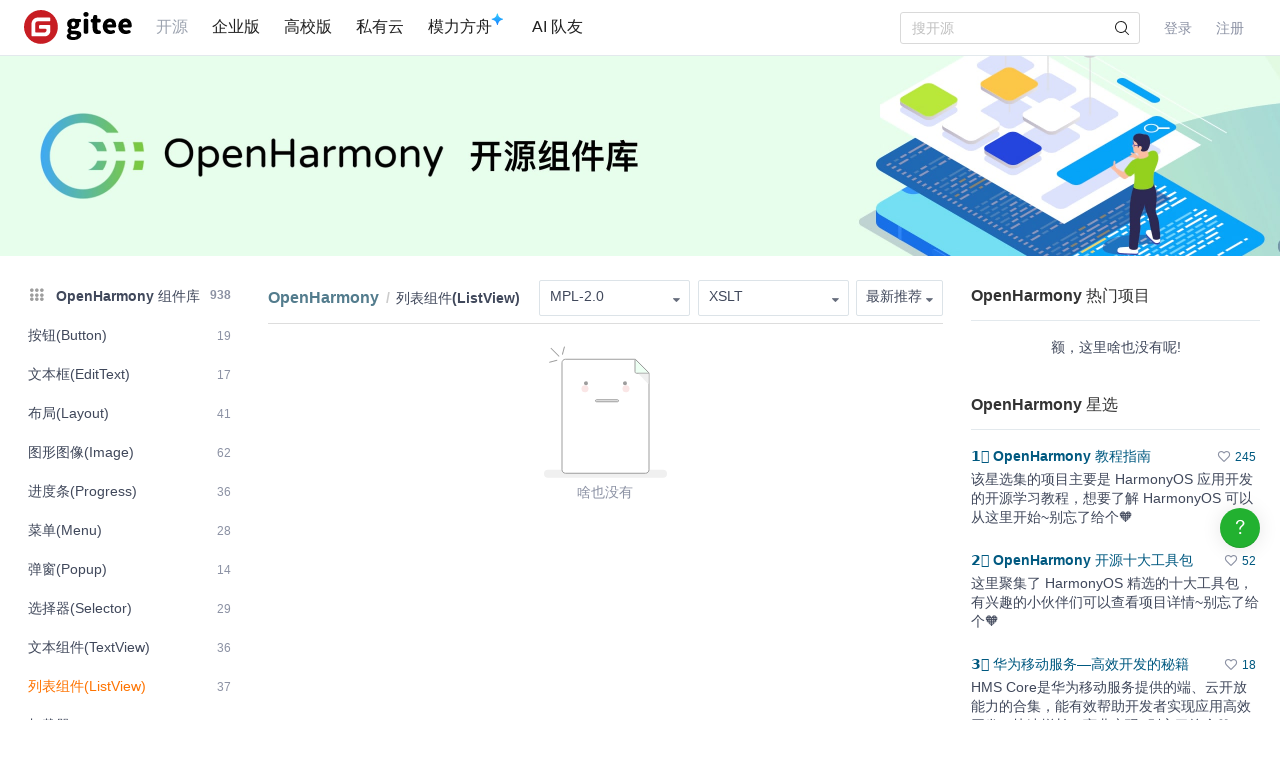

--- FILE ---
content_type: text/html; charset=utf-8
request_url: https://gitee.com/explore/harmonyos-listview?lang=XSLT&license=MPL-2.0&order=recommend
body_size: 14489
content:
<!DOCTYPE html>
<html lang='zh-CN'>
<head>
<script>
  // 立即应用主题，避免页面闪烁 (FOUC)
  (function() {
    function getCookieTheme() {
      var match = document.cookie.match(/theme=(light|dark|system)/);
      return match ? match[1] : null;
    }
  
    function getCurrentTheme() {
      var cookieTheme = getCookieTheme();
      var savedTheme = localStorage.getItem('theme');
  
      // 优先使用 cookie 中的 theme
      if (cookieTheme) {
        // 如果 localStorage 里没有，就补回去
        if (!savedTheme) {
          localStorage.setItem('theme', cookieTheme);
        }
        return cookieTheme;
      }
  
      // 如果 cookie 中没有 theme，则使用 localStorage 中的 theme
      savedTheme = savedTheme && ['light', 'dark', 'system'].includes(savedTheme) ? savedTheme : 'system'; // 默认跟随系统
  
      return savedTheme;
    }
  
    var savedTheme = getCurrentTheme();
  
    // 检测系统是否为暗黑模式
    function isSystemDarkMode() {
      return window.matchMedia && window.matchMedia('(prefers-color-scheme: dark)').matches;
    }
  
    if (savedTheme === 'system') {
      // 系统模式：移除覆盖类，让CSS媒体查询自动处理
      document.documentElement.classList.remove('dark-mode-override');
      document.documentElement.classList.remove('dark-mode');
    } else {
      // 手动模式：添加覆盖类，禁用媒体查询
      document.documentElement.classList.add('dark-mode-override');
  
      if (savedTheme === 'dark') {
        document.documentElement.classList.add('dark-mode');
      } else {
        document.documentElement.classList.remove('dark-mode');
      }
    }
  })();
</script>

<title>OpenHarmony - 列表组件(ListView) - XSLT - 最新推荐项目 - Gitee.com</title>
<meta content='on' http-equiv='x-dns-prefetch-control'>
<link href='//e.gitee.com' rel='dns-prefetch'>
<link href='//files.gitee.com' rel='dns-prefetch'>
<link href='//toscode.gitee.com' rel='dns-prefetch'>
<link href='https://cn-assets.gitee.com' rel='dns-prefetch'>
<link rel="shortcut icon" type="image/vnd.microsoft.icon" href="https://cn-assets.gitee.com/assets/favicon-9007bd527d8a7851c8330e783151df58.ico" />

<meta charset='utf-8'>
<meta content='always' name='referrer'>
<meta content='Gitee' property='og:site_name'>
<meta content='Object' property='og:type'>
<meta content='https://gitee.com/explore/harmonyos-listview?lang=XSLT&amp;license=MPL-2.0&amp;order=recommend' property='og:url'>
<meta content='https://gitee.com/static/images/logo_themecolor_circle.png' itemprop='image' property='og:image'>
<meta content='OpenHarmony - 列表组件(ListView) - XSLT - 最新推荐项目 - Gitee.com' itemprop='name' property='og:title'>
<meta content='OpenHarmony - 列表组件(ListView)分类的列表页为您提供多种开源的OpenHarmony - 列表组件(ListView)分类的工具，其中包括等多种OpenHarmony - 列表组件(ListView)分类的工具' property='og:description'>
<meta content='OpenHarmony - 列表组件(ListView), XSLT, 最新推荐项目' name='Keywords'>
<meta content='OpenHarmony - 列表组件(ListView)分类的列表页为您提供多种开源的OpenHarmony - 列表组件(ListView)分类的工具，其中包括等多种OpenHarmony - 列表组件(ListView)分类的工具' itemprop='description' name='Description'>
<meta content='pc,mobile' name='applicable-device'>

<meta content="IE=edge" http-equiv="X-UA-Compatible" />
<meta name="csrf-param" content="authenticity_token" />
<meta name="csrf-token" content="CGiqFZxUWKG/teK+rRtrpYqPz4FdbJv1hnDgbe/8U5XEvierxFDIceH3+uKkClPBIr4XhWyTLnHU1TMwAARm0w==" />

<link rel="stylesheet" media="all" href="https://cn-assets.gitee.com/assets/application-d957c10f2bf23a7566487bb9eea25063.css" />
<script>
//<![CDATA[
window.gon = {};gon.locale="zh-CN";gon.sentry_dsn=null;gon.baidu_register_hm_push=null;gon.info={"controller_path":"explores","action_name":"show","current_user":false};gon.tour_env={"current_user":null,"action_name":"show","original_url":"https://gitee.com/explore/harmonyos-listview?lang=XSLT\u0026license=MPL-2.0\u0026order=recommend","controller_path":"explores"};
//]]>
</script>
<script src="https://cn-assets.gitee.com/assets/application-6f9926071f7088c134081af728840ade.js"></script>
<script src="https://cn-assets.gitee.com/assets/lib/jquery.timeago.zh-CN-4a4818e98c1978d2419ab19fabcba740.js"></script>


<script type='text/x-mathjax-config'>
MathJax.Hub.Config({
  tex2jax: {
    inlineMath: [['$','$'], ['\\(','\\)']],
    displayMath: [["$$","$$"],["\\[","\\]"]],
    processEscapes: true,
    skipTags: ['script', 'noscript', 'style', 'textarea', 'pre', 'code'],
    ignoreClass: "container|files",
    processClass: "markdown-body"
  }
});
</script>
<script src="https://cn-assets.gitee.com/uploads/resources/MathJax-2.7.2/MathJax.js?config=TeX-AMS-MML_HTMLorMML"></script>

<script>
  (function () {
    var messages = {
      'zh-CN': {
        addResult: '增加 <b>{term}</b>',
        count: '已选择 {count}',
        maxSelections: '最多 {maxCount} 个选择',
        noResults: '未找到结果',
        serverError: '连接服务器时发生错误'
      },
      'zh-TW': {
        addResult: '增加 <b>{term}</b>',
        count: '已選擇 {count}',
        maxSelections: '最多 {maxCount} 個選擇',
        noResults: '未找到結果',
        serverError: '連接服務器時發生錯誤'
      }
    }
  
    if (messages[gon.locale]) {
      $.fn.dropdown.settings.message = messages[gon.locale]
    }
  }());
</script>

<script>
  var userAgent = navigator.userAgent;
  var isLessIE11 = userAgent.indexOf('compatible') > -1 && userAgent.indexOf('MSIE') > -1;
  if(isLessIE11){
    var can_access = ""
    if (can_access != "true"){
      window.location.href = "/incompatible.html";
    }
  }
  document.addEventListener("error", function (ev) {
    var elem = ev.target;
    if (elem.tagName.toLowerCase() === 'img') {
      elem.src = "[data-uri]";
    }
  }, true);
</script>
</head>

<script src="//res.wx.qq.com/open/js/jweixin-1.2.0.js"></script>
<script>
  var title = document.title.replace(/( - Gitee| - 码云)$/, '')
      imgUrl = '';
  
  document.addEventListener('DOMContentLoaded', function(event) {
    var imgUrlEl = document.querySelector('.readme-box .markdown-body > img, .readme-box .markdown-body :not(a) > img');
    imgUrl = imgUrlEl && imgUrlEl.getAttribute('src');
  
    if (!imgUrl) {
      imgUrlEl = document.querySelector('meta[itemprop=image]');
      imgUrl = imgUrlEl && imgUrlEl.getAttribute('content');
      imgUrl = imgUrl || "https://gitee.com/static/images/logo_themecolor_circle.png";
    }
  
    wx.config({
      debug: false,
      appId: "wxff219d611a159737",
      timestamp: "1762424754",
      nonceStr: "a71565937cdf79ca345acb6f211ca1de",
      signature: "bc55cf60917b0806ce1df9a403c44dcd493dc635",
      jsApiList: [
        'onMenuShareTimeline',
        'onMenuShareAppMessage'
      ]
    });
  
    wx.ready(function () {
      wx.onMenuShareTimeline({
        title: title, // 分享标题
        link: "https://gitee.com/explore/harmonyos-listview?lang=XSLT&license=MPL-2.0&order=recommend", // 分享链接，该链接域名或路径必须与当前页面对应的公众号JS安全域名一致
        imgUrl: imgUrl // 分享图标
      });
      wx.onMenuShareAppMessage({
        title: title, // 分享标题
        link: "https://gitee.com/explore/harmonyos-listview?lang=XSLT&license=MPL-2.0&order=recommend", // 分享链接，该链接域名或路径必须与当前页面对应的公众号JS安全域名一致
        desc: document.querySelector('meta[name=Description]').getAttribute('content'),
        imgUrl: imgUrl // 分享图标
      });
    });
    wx.error(function(res){
      console.error('err', res)
    });
  })
</script>

<link rel="alternate" type="application/atom+xml" title="Gitee Recommened Projects" href="https://gitee.com/explore/harmonyos-listview.atom" />
<script src="https://cn-assets.gitee.com/assets/explore/app-c49785f9ef56bd7d994af3176c322736.js"></script>
<link rel="stylesheet" media="all" href="https://cn-assets.gitee.com/assets/explore/application-80ead75495e2fd24735bf285b155ba0c.css" />
<body class='ui_basic' id='explores-show'>
<header class='common-header fixed noborder' id='git-header-nav'>
<div class='ui container'>
<div class='ui menu header-menu header-container'>
<div class='git-nav-expand-bar'>
<i class='iconfont icon-mode-table'></i>
</div>
<div class='gitee-nav__sidebar'>
<div class='gitee-nav__sidebar-container'>
<div class='gitee-nav__sidebar-top'>
<div class='gitee-nav__avatar-box'></div>
<div class='gitee-nav__buttons-box'>
<a class="ui button small fluid orange" href="/login">登录</a>
<a class="ui button small fluid basic is-register" href="/signup">注册</a>
</div>
</div>
<div class='gitee-nav__sidebar-middle'>
<div class='gitee-nav__sidebar-list'>
<ul>
<li class='gitee-nav__sidebar-item'>
<a href="/explore"><i class='iconfont icon-ic-discover'></i>
<span class='gitee-nav__sidebar-name'>开源</span>
</a></li>
<li class='gitee-nav__sidebar-item'>
<a href="/enterprises"><i class='iconfont icon-ic-enterprise'></i>
<span class='gitee-nav__sidebar-name'>企业版</span>
</a></li>
<li class='gitee-nav__sidebar-item'>
<a href="/education"><i class='iconfont icon-ic-education'></i>
<span class='gitee-nav__sidebar-name'>高校版</span>
</a></li>
<li class='gitee-nav__sidebar-item split-line'></li>
<li class='gitee-nav__sidebar-item'>
<a href="/search"><i class='iconfont icon-ic-search'></i>
<span class='gitee-nav__sidebar-name'>搜索</span>
</a></li>
<li class='gitee-nav__sidebar-item'>
<a href="/help"><i class='iconfont icon-help-circle'></i>
<span class='gitee-nav__sidebar-name'>帮助中心</span>
</a></li>
<li class='gitee-nav__sidebar-item'>
<a href="/terms"><i class='iconfont icon-file'></i>
<span class='gitee-nav__sidebar-name'>使用条款</span>
</a></li>
<li class='gitee-nav__sidebar-item'>
<a href="/about_us"><i class='iconfont icon-issuepx'></i>
<span class='gitee-nav__sidebar-name'>关于我们</span>
</a></li>
</ul>
</div>
</div>
<div class='gitee-nav__sidebar-bottom'>
<div class='gitee-nav__sidebar-close-button'>
<i class='fa fa-angle-double-left'></i>
</div>
</div>
</div>
</div>

<!-- /todo 10周年活动结束后 恢复 -->
<div class='item gitosc-logo'>
<a href="https://gitee.com"><img alt='Gitee - 基于 Git 的代码托管和研发协作平台' class='ui inline image light-mode-img' height='28' src='/static/images/logo-black.svg?t=158106664' title='Gitee - 基于 Git 的代码托管和研发协作平台' width='95'>
<img alt='Gitee - 基于 Git 的代码托管和研发协作平台' class='ui inline image dark-mode-img' height='28' src='/static/images/logo.svg?t=158106664' title='Gitee - 基于 Git 的代码托管和研发协作平台' width='95'>
</a></div>
<a title="开源" class="item state-active" href="/explore">开源
</a><a title="企业版" class="item " href="/enterprises">企业版
</a><a title="高校版" class="item " href="/education">高校版
</a><a title="私有云" class="item" target="_blank" href="https://gitee.cn?utm_source=giteecom">私有云
</a><a title="模力方舟" class="item" id="gitee-blog" target="_blank" href="https://ai.gitee.com/serverless-api/?utm_sources=site_nav"><span>
模力方舟
</span>
<img alt='模力方舟' class='ui inline image' src='/static/images/notification-star.svg' style='transform: translate(-4.6px, -8.8px)' title='模力方舟'>
</a><a title="AI 队友" class="item" id="gitee-ai-bot" target="_blank" href="https://gitee.com/ai-teammates"><span>AI 队友</span>
</a><div class='center responsive-logo'>
<a href="https://gitee.com"><img alt='Gitee - 基于 Git 的代码托管和研发协作平台' class='ui inline image' height='24' src='/static/images/logo.svg?t=158106664' title='Gitee - 基于 Git 的代码托管和研发协作平台' width='85'>
<img alt='Gitee - 基于 Git 的代码托管和研发协作平台' class='ui inline black image' height='24' src='/static/images/logo-black.svg?t=158106664' title='Gitee - 基于 Git 的代码托管和研发协作平台' width='85'>
</a></div>
<div class='right menu userbar right-header' id='git-nav-user-bar'>
<form class="ui item" id="navbar-search-form" data-text-require="搜索关键字不能少于1个" data-text-filter="搜索格式不正确" action="/search" accept-charset="UTF-8" method="get"><input name="utf8" type="hidden" value="&#x2713;" />
<input type="hidden" name="type" id="navbar-search-type" />
<input type="hidden" name="fork_filter" id="fork_filter" value="on" />
<div class='ui search header-search' style='position: relative;'>
<input type="text" name="q" id="navbar-search-input" value="" class="prompt" placeholder="搜开源" style="width: 100%; padding-right: 32px; box-sizing: border-box;" />
<span class='iconify' data-icon='gitee:search' style='position: absolute; right: 10px; top: 50%; transform: translateY(-50%); font-size: 16px; color:rgba(0, 0, 0, 0.88); pointer-events: none;'></span>
</div>
</form>

<script>
  var can_search_in_repo = 0,
      repo = "",
      reponame = "";
  
  $(function() {
    var $search = $('#navbar-search-form .ui.search');
    var $form = $('#navbar-search-form');
    
    $form.on('submit', function(e) {
      e.preventDefault(); // 防止默认提交
      var query = $('#navbar-search-input').val();
      if (query) {
        window.location = '/search?fork_filter=on&q=' + encodeURIComponent(query);
      }
    });
  
    // 原有的搜索逻辑保持不变
    $search.search({
      apiSettings: {
        url: '/search/relative_project?q=' + encodeURIComponent('{query}'),
        onResponse: function (res) {
          if (res && res.status === 200 && res.data) {
            var query = htmlSafe($search.search('get value'));
  
            res.data.map(function (item) {
              item.path_ns = '/' + item.path_ns;
              item.icon = 'iconfont icon-project-public';
            });
            res.data.unshift({
              name_ns: "在全站搜索 <b class='hl'>" + query +"</b> 相关项目",
              path_ns: '/search?fork_filter=on&q=' + encodeURIComponent(query),
              icon: 'iconfont icon-search'
            });
            return res;
          } else {
            return { data: [] };
          }
        }
      },
      fields: {
        results: 'data',
        description: 'name_ns',
        url: 'path_ns',
      },
      minCharacters: 1,
      maxResults: 10,
      searchDelay: 250,
      showNoResults: false,
      transition: 'fade'
    });
  });
</script>

<script src="https://cn-assets.gitee.com/webpacks/gitee_icons-522e3725c14e62fdcf2b.bundle.js"></script>
<script src="https://cn-assets.gitee.com/assets/theme_toggle-0c8215e3e0cd891c42ea4226ae882bfb.js"></script>
<link rel="stylesheet" media="screen" href="https://cn-assets.gitee.com/assets/fonts/font-awesome-febf886370cf750ab95af17cede1d51f.css" />
<a class="item git-nav-user__login-item" href="/login">登录
</a><a class="item git-nav-user__register-item" href="/signup">注册
</a><script>
  $('.destroy-user-session').on('click', function() {
    localStorage.setItem('theme', 'system');
    $.cookie('access_token', null, { path: '/' });
  })
</script>

</div>
</div>
</div>
</header>
<script>
  Gitee.initNavbar()
  Gitee.initRepoRemoteWay()
  $.cookie('user_locale',null)
</script>

<div class='site-content'>
<div class='fixed-notice-infos'>
<div class='all-messages'>
</div>
<div class='ui container'>
<div class='flash-messages' id='messages-container'></div>
</div>
<script>
  (function() {
    $(function() {
      var $error_box, alertTip, notify_content, notify_options, template;
      template = '<div data-notify="container" class="ui {0} message" role="alert">' + '<i data-notify="dismiss" class="close icon"></i>' + '<span data-notify="message">{2}</span>' + '</div>';
      notify_content = null;
      notify_options = {};
      alertTip = '';
      $error_box = $(".flash_error.flash_error_box");
      if (notify_options.type === 'error' && $error_box.length > 0 && !$.isEmptyObject(notify_content.message)) {
        if (notify_content.message === 'captcha_fail') {
          alertTip = "验证码不正确";
        } else if (notify_content.message === 'captcha_expired') {
          alertTip = "验证码已过期，请点击刷新";
        } else if (notify_content.message === 'not_found_in_database') {
          alertTip = "帐号或者密码错误";
        } else if (notify_content.message === 'not_found_and_show_captcha') {
          alertTip = "帐号或者密码错误";
        } else if (notify_content.message === 'phone_captcha_fail') {
          alertTip = "手机验证码不通过";
        } else {
          alertTip = notify_content.message;
        }
        return $error_box.html(alertTip).show();
      } else if (notify_content) {
        if ("show" === 'third_party_binding') {
          return $('#third_party_binding-message').html(notify_content.message).addClass('ui message red');
        }
        notify_options.delay = 3000;
        notify_options.template = template;
        notify_options.offset = {
          x: 10,
          y: 30
        };
        notify_options.element = '#messages-container';
        return $.notify(notify_content, notify_options);
      }
    });
  
  }).call(this);
</script>

</div>
<script>
  (function() {
    $(function() {
      var setCookie;
      setCookie = function(name, value) {
        $.cookie(name, value, {
          path: '/',
          expires: 365
        });
      };
      $('#remove-bulletin, #remove-bulletin-dashboard').on('click', function() {
        setCookie('remove_bulletin', "gitee-maintain-1761290960");
        $('#git-bulletin').hide();
      });
      $('#remove-member-bulletin').on('click', function() {
        setCookie('remove_member_bulletin', "gitee_member_bulletin");
        $(this).parent().hide();
      });
      return $('#remove-gift-bulletin').on('click', function() {
        setCookie('remove_gift_bulletin', "gitee-gift-bulletin");
        $(this).parent().hide();
      });
    });
  
  }).call(this);
</script>
<script>
  function closeMessageBanner(pthis, type, val) {
    var json = {}
  
    val = typeof val === 'undefined' ? null : val
    $(pthis).parent().remove()
    if (type === 'out_of_enterprise_member') {
      json = {type: type, data: val}
    } else if (type === 'enterprise_overdue') {
      json = {type: type, data: val}
    }
    $.post('/profile/close_flash_tip', json)
  }
</script>

<div class='explore__container'>
<div class='explore-recommend harmony-explore-content'>
<div class='harmony-banner-bg'>
<a target="_blank" href="https://gitee.com/openharmony?_from=11"></a>
</div>
<div class='ui container'>
<div class='ui grid'>
<div class='three wide column'>
<div class='explore-categories'>
<div class='explore-categories__container'>
<ul>
<li class='explore-categories__item'>
<a href="/explore/harmony?lang=XSLT&amp;license=MPL-2.0&amp;order=recommend"><b class='d-flex-between'>
<div class='explore-categories__subitem'>
<i class='explore-categories__item-icon iconfont icon-tag-all mr-1'></i>
OpenHarmony 组件库
</div>
<span class='text-muted fs-12'>938</span>
</b>
</a></li>
<li class='explore-categories__item'>
<a class="d-flex d-flex-between" href="/explore/harmonyos-button?lang=XSLT&amp;license=MPL-2.0&amp;order=recommend"><div class='explore-categories__subitem'>按钮(Button)</div>
<span class='text-muted fs-12'>19</span>
</a></li>
<li class='explore-categories__item'>
<a class="d-flex d-flex-between" href="/explore/harmonyos-edit-text?lang=XSLT&amp;license=MPL-2.0&amp;order=recommend"><div class='explore-categories__subitem'>文本框(EditText)</div>
<span class='text-muted fs-12'>17</span>
</a></li>
<li class='explore-categories__item'>
<a class="d-flex d-flex-between" href="/explore/harmonyos-layout?lang=XSLT&amp;license=MPL-2.0&amp;order=recommend"><div class='explore-categories__subitem'>布局(Layout)</div>
<span class='text-muted fs-12'>41</span>
</a></li>
<li class='explore-categories__item'>
<a class="d-flex d-flex-between" href="/explore/harmonyos-image?lang=XSLT&amp;license=MPL-2.0&amp;order=recommend"><div class='explore-categories__subitem'>图形图像(Image)</div>
<span class='text-muted fs-12'>62</span>
</a></li>
<li class='explore-categories__item'>
<a class="d-flex d-flex-between" href="/explore/harmonyos-progress?lang=XSLT&amp;license=MPL-2.0&amp;order=recommend"><div class='explore-categories__subitem'>进度条(Progress)</div>
<span class='text-muted fs-12'>36</span>
</a></li>
<li class='explore-categories__item'>
<a class="d-flex d-flex-between" href="/explore/harmonyos-menu?lang=XSLT&amp;license=MPL-2.0&amp;order=recommend"><div class='explore-categories__subitem'>菜单(Menu)</div>
<span class='text-muted fs-12'>28</span>
</a></li>
<li class='explore-categories__item'>
<a class="d-flex d-flex-between" href="/explore/harmonyos-popup?lang=XSLT&amp;license=MPL-2.0&amp;order=recommend"><div class='explore-categories__subitem'>弹窗(Popup)</div>
<span class='text-muted fs-12'>14</span>
</a></li>
<li class='explore-categories__item'>
<a class="d-flex d-flex-between" href="/explore/harmonyos-selector?lang=XSLT&amp;license=MPL-2.0&amp;order=recommend"><div class='explore-categories__subitem'>选择器(Selector)</div>
<span class='text-muted fs-12'>29</span>
</a></li>
<li class='explore-categories__item'>
<a class="d-flex d-flex-between" href="/explore/harmonyos-textview?lang=XSLT&amp;license=MPL-2.0&amp;order=recommend"><div class='explore-categories__subitem'>文本组件(TextView)</div>
<span class='text-muted fs-12'>36</span>
</a></li>
<li class='active explore-categories__item'>
<a class="d-flex d-flex-between" href="/explore/harmonyos-listview?lang=XSLT&amp;license=MPL-2.0&amp;order=recommend"><div class='explore-categories__subitem'>列表组件(ListView)</div>
<span class='text-muted fs-12'>37</span>
</a></li>
<li class='explore-categories__item'>
<a class="d-flex d-flex-between" href="/explore/harmonyos-loading?lang=XSLT&amp;license=MPL-2.0&amp;order=recommend"><div class='explore-categories__subitem'>加载器(Loading)</div>
<span class='text-muted fs-12'>7</span>
</a></li>
<li class='explore-categories__item'>
<a class="d-flex d-flex-between" href="/explore/harmonyos-notification?lang=XSLT&amp;license=MPL-2.0&amp;order=recommend"><div class='explore-categories__subitem'>提醒(Notification)</div>
<span class='text-muted fs-12'>6</span>
</a></li>
<li class='explore-categories__item'>
<a class="d-flex d-flex-between" href="/explore/harmonyos-view-transition?lang=XSLT&amp;license=MPL-2.0&amp;order=recommend"><div class='explore-categories__subitem'>视图切换(View Transition)</div>
<span class='text-muted fs-12'>36</span>
</a></li>
<li class='explore-categories__item'>
<a class="d-flex d-flex-between" href="/explore/harmonyos-slider?lang=XSLT&amp;license=MPL-2.0&amp;order=recommend"><div class='explore-categories__subitem'>滑杆(Slider)</div>
<span class='text-muted fs-12'>6</span>
</a></li>
<li class='explore-categories__item'>
<a class="d-flex d-flex-between" href="/explore/harmonyos-chart?lang=XSLT&amp;license=MPL-2.0&amp;order=recommend"><div class='explore-categories__subitem'>图表(Chart)</div>
<span class='text-muted fs-12'>15</span>
</a></li>
<li class='explore-categories__item'>
<a class="d-flex d-flex-between" href="/explore/harmonyos-draw?lang=XSLT&amp;license=MPL-2.0&amp;order=recommend"><div class='explore-categories__subitem'>绘图组件(Draw)</div>
<span class='text-muted fs-12'>12</span>
</a></li>
<li class='explore-categories__item'>
<a class="d-flex d-flex-between" href="/explore/harmonyos-counter?lang=XSLT&amp;license=MPL-2.0&amp;order=recommend"><div class='explore-categories__subitem'>计数器(Counter)</div>
<span class='text-muted fs-12'>3</span>
</a></li>
<li class='explore-categories__item'>
<a class="d-flex d-flex-between" href="/explore/harmonyos-animate?lang=XSLT&amp;license=MPL-2.0&amp;order=recommend"><div class='explore-categories__subitem'>动画(Animate)</div>
<span class='text-muted fs-12'>30</span>
</a></li>
<li class='explore-categories__item'>
<a class="d-flex d-flex-between" href="/explore/harmonyos-captcha?lang=XSLT&amp;license=MPL-2.0&amp;order=recommend"><div class='explore-categories__subitem'>验证码(Captcha)</div>
<span class='text-muted fs-12'>5</span>
</a></li>
<li class='explore-categories__item'>
<a class="d-flex d-flex-between" href="/explore/harmonyos-multimedia?lang=XSLT&amp;license=MPL-2.0&amp;order=recommend"><div class='explore-categories__subitem'>多媒体(Multimedia)</div>
<span class='text-muted fs-12'>35</span>
</a></li>
<li class='explore-categories__item'>
<a class="d-flex d-flex-between" href="/explore/harmonyos-barcode?lang=XSLT&amp;license=MPL-2.0&amp;order=recommend"><div class='explore-categories__subitem'>条形码(Barcode)</div>
<span class='text-muted fs-12'>6</span>
</a></li>
<li class='explore-categories__item'>
<a class="d-flex d-flex-between" href="/explore/harmonyos-advanced?lang=XSLT&amp;license=MPL-2.0&amp;order=recommend"><div class='explore-categories__subitem'>高级UI组件</div>
<span class='text-muted fs-12'>100</span>
</a></li>
<li class='explore-categories__item'>
<a class="d-flex d-flex-between" href="/explore/harmonyos-map?lang=XSLT&amp;license=MPL-2.0&amp;order=recommend"><div class='explore-categories__subitem'>地图(Map)</div>
<span class='text-muted fs-12'>7</span>
</a></li>
<li class='explore-categories__item'>
<a class="d-flex d-flex-between" href="/explore/harmonyos-games?lang=XSLT&amp;license=MPL-2.0&amp;order=recommend"><div class='explore-categories__subitem'>OpenHarmony 游戏(Gaming)</div>
<span class='text-muted fs-12'>5</span>
</a></li>
<li class='explore-categories__item'>
<a class="d-flex d-flex-between" href="/explore/harmonyos-network?lang=XSLT&amp;license=MPL-2.0&amp;order=recommend"><div class='explore-categories__subitem'>网络(Networking)</div>
<span class='text-muted fs-12'>42</span>
</a></li>
<li class='explore-categories__item'>
<a class="d-flex d-flex-between" href="/explore/harmonyos-communication?lang=XSLT&amp;license=MPL-2.0&amp;order=recommend"><div class='explore-categories__subitem'>通讯(Communication)</div>
<span class='text-muted fs-12'>9</span>
</a></li>
<li class='explore-categories__item'>
<a class="d-flex d-flex-between" href="/explore/harmonyos-payment?lang=XSLT&amp;license=MPL-2.0&amp;order=recommend"><div class='explore-categories__subitem'>支付(Payment)</div>
<span class='text-muted fs-12'>4</span>
</a></li>
<li class='explore-categories__item'>
<a class="d-flex d-flex-between" href="/explore/harmonyos-database?lang=XSLT&amp;license=MPL-2.0&amp;order=recommend"><div class='explore-categories__subitem'>数据库(Database)</div>
<span class='text-muted fs-12'>7</span>
</a></li>
<li class='explore-categories__item'>
<a class="d-flex d-flex-between" href="/explore/harmonyos-drivers?lang=XSLT&amp;license=MPL-2.0&amp;order=recommend"><div class='explore-categories__subitem'>硬件驱动(Drivers)</div>
<span class='text-muted fs-12'>38</span>
</a></li>
<li class='explore-categories__item'>
<a class="d-flex d-flex-between" href="/explore/harmonyos-guide?lang=XSLT&amp;license=MPL-2.0&amp;order=recommend"><div class='explore-categories__subitem'>OpenHarmony 教程指南</div>
<span class='text-muted fs-12'>24</span>
</a></li>
<li class='explore-categories__item'>
<a class="d-flex d-flex-between" href="/explore/harmonyos-devtools?lang=XSLT&amp;license=MPL-2.0&amp;order=recommend"><div class='explore-categories__subitem'>OpenHarmony工具集</div>
<span class='text-muted fs-12'>33</span>
</a></li>
<li class='explore-categories__item'>
<a class="d-flex d-flex-between" href="/explore/harmonyos-app?lang=XSLT&amp;license=MPL-2.0&amp;order=recommend"><div class='explore-categories__subitem'>OpenHarmony 应用</div>
<span class='text-muted fs-12'>25</span>
</a></li>
<li class='explore-categories__item'>
<a class="d-flex d-flex-between" href="/explore/hms?lang=XSLT&amp;license=MPL-2.0&amp;order=recommend"><div class='explore-categories__subitem'>华为移动服务(HMS)</div>
<span class='text-muted fs-12'>39</span>
</a></li>
<li class='explore-categories__item'>
<a class="d-flex d-flex-between" href="/explore/harmonyos-permission?lang=XSLT&amp;license=MPL-2.0&amp;order=recommend"><div class='explore-categories__subitem'>权限(Permissions)</div>
<span class='text-muted fs-12'>7</span>
</a></li>
<li class='explore-categories__item'>
<a class="d-flex d-flex-between" href="/explore/harmonyos-toolkit?lang=XSLT&amp;license=MPL-2.0&amp;order=recommend"><div class='explore-categories__subitem'>工具包(Toolkit)</div>
<span class='text-muted fs-12'>64</span>
</a></li>
<li class='explore-categories__item'>
<a class="d-flex d-flex-between" href="/explore/harmonyos-components?lang=XSLT&amp;license=MPL-2.0&amp;order=recommend"><div class='explore-categories__subitem'>底层组件</div>
<span class='text-muted fs-12'>93</span>
</a></li>
<li class='explore-categories__item'>
<a class="d-flex d-flex-between" href="/explore/gesture?lang=XSLT&amp;license=MPL-2.0&amp;order=recommend"><div class='explore-categories__subitem'>手势控制(Gesture)</div>
<span class='text-muted fs-12'>3</span>
</a></li>
</ul>
</div>
</div>
</div>
<div class='nine wide column'>
<div class='explore-projects__detail-list'>
<div class='explore-project__selection'>
<div class='explore-project__selection-container'>
<div class='ui breadcrumb'>
<a class="section" href="/explore/harmony">OpenHarmony</a>
<div class='divider'>/</div>
<div class='active section'>列表组件(ListView)</div>
</div>
<div class='actions'>
<div class='ui search scrolling dropdown button gradient floating'>
<div class='text explore-filter-dropdown-text' title='MPL-2.0'>MPL-2.0</div>
<i class='icon dropdown'></i>
<div class='menu'>
<a class="item" href="/explore/harmonyos-listview?lang=XSLT&amp;order=recommend">全部项目</a>
<a class="item" href="/explore/harmonyos-listview?lang=XSLT&amp;license=MulanPSL-2.0&amp;order=recommend">MulanPSL-2.0</a>
<a class="item" href="/explore/harmonyos-listview?lang=XSLT&amp;license=0BSD&amp;order=recommend">0BSD</a>
<a class="item" href="/explore/harmonyos-listview?lang=XSLT&amp;license=AFL-3.0&amp;order=recommend">AFL-3.0</a>
<a class="item" href="/explore/harmonyos-listview?lang=XSLT&amp;license=AGPL-3.0&amp;order=recommend">AGPL-3.0</a>
<a class="item" href="/explore/harmonyos-listview?lang=XSLT&amp;license=Apache-2.0&amp;order=recommend">Apache-2.0</a>
<a class="item" href="/explore/harmonyos-listview?lang=XSLT&amp;license=Artistic-2.0&amp;order=recommend">Artistic-2.0</a>
<a class="item" href="/explore/harmonyos-listview?lang=XSLT&amp;license=BSD-2-Clause&amp;order=recommend">BSD-2-Clause</a>
<a class="item" href="/explore/harmonyos-listview?lang=XSLT&amp;license=BSD-3-Clause&amp;order=recommend">BSD-3-Clause</a>
<a class="item" href="/explore/harmonyos-listview?lang=XSLT&amp;license=BSD-3-Clause-Clear&amp;order=recommend">BSD-3-Clause-Clear</a>
<a class="item" href="/explore/harmonyos-listview?lang=XSLT&amp;license=BSD-4-Clause&amp;order=recommend">BSD-4-Clause</a>
<a class="item" href="/explore/harmonyos-listview?lang=XSLT&amp;license=BSL-1.0&amp;order=recommend">BSL-1.0</a>
<a class="item" href="/explore/harmonyos-listview?lang=XSLT&amp;license=CC-BY-4.0&amp;order=recommend">CC-BY-4.0</a>
<a class="item" href="/explore/harmonyos-listview?lang=XSLT&amp;license=CC-BY-SA-4.0&amp;order=recommend">CC-BY-SA-4.0</a>
<a class="item" href="/explore/harmonyos-listview?lang=XSLT&amp;license=CC0-1.0&amp;order=recommend">CC0-1.0</a>
<a class="item" href="/explore/harmonyos-listview?lang=XSLT&amp;license=CECILL-2.1&amp;order=recommend">CECILL-2.1</a>
<a class="item" href="/explore/harmonyos-listview?lang=XSLT&amp;license=CERN-OHL-P-2.0&amp;order=recommend">CERN-OHL-P-2.0</a>
<a class="item" href="/explore/harmonyos-listview?lang=XSLT&amp;license=CERN-OHL-S-2.0&amp;order=recommend">CERN-OHL-S-2.0</a>
<a class="item" href="/explore/harmonyos-listview?lang=XSLT&amp;license=CERN-OHL-W-2.0&amp;order=recommend">CERN-OHL-W-2.0</a>
<a class="item" href="/explore/harmonyos-listview?lang=XSLT&amp;license=ECL-2.0&amp;order=recommend">ECL-2.0</a>
<a class="item" href="/explore/harmonyos-listview?lang=XSLT&amp;license=EPL-1.0&amp;order=recommend">EPL-1.0</a>
<a class="item" href="/explore/harmonyos-listview?lang=XSLT&amp;license=EPL-2.0&amp;order=recommend">EPL-2.0</a>
<a class="item" href="/explore/harmonyos-listview?lang=XSLT&amp;license=EUPL-1.1&amp;order=recommend">EUPL-1.1</a>
<a class="item" href="/explore/harmonyos-listview?lang=XSLT&amp;license=EUPL-1.2&amp;order=recommend">EUPL-1.2</a>
<a class="item" href="/explore/harmonyos-listview?lang=XSLT&amp;license=GFDL-1.3&amp;order=recommend">GFDL-1.3</a>
<a class="item" href="/explore/harmonyos-listview?lang=XSLT&amp;license=GPL-2.0&amp;order=recommend">GPL-2.0</a>
<a class="item" href="/explore/harmonyos-listview?lang=XSLT&amp;license=GPL-3.0&amp;order=recommend">GPL-3.0</a>
<a class="item" href="/explore/harmonyos-listview?lang=XSLT&amp;license=ISC&amp;order=recommend">ISC</a>
<a class="item" href="/explore/harmonyos-listview?lang=XSLT&amp;license=LGPL-2.1&amp;order=recommend">LGPL-2.1</a>
<a class="item" href="/explore/harmonyos-listview?lang=XSLT&amp;license=LGPL-3.0&amp;order=recommend">LGPL-3.0</a>
<a class="item" href="/explore/harmonyos-listview?lang=XSLT&amp;license=LPPL-1.3c&amp;order=recommend">LPPL-1.3c</a>
<a class="item" href="/explore/harmonyos-listview?lang=XSLT&amp;license=MIT&amp;order=recommend">MIT</a>
<a class="item" href="/explore/harmonyos-listview?lang=XSLT&amp;license=MIT-0&amp;order=recommend">MIT-0</a>
<a class="item" href="/explore/harmonyos-listview?lang=XSLT&amp;license=MS-PL&amp;order=recommend">MS-PL</a>
<a class="item" href="/explore/harmonyos-listview?lang=XSLT&amp;license=MS-RL&amp;order=recommend">MS-RL</a>
<a class="item" href="/explore/harmonyos-listview?lang=XSLT&amp;license=MulanPSL-1.0&amp;order=recommend">MulanPSL-1.0</a>
<a class="item" href="/explore/harmonyos-listview?lang=XSLT&amp;license=MulanPubL-1.0&amp;order=recommend">MulanPubL-1.0</a>
<a class="item" href="/explore/harmonyos-listview?lang=XSLT&amp;license=MulanPubL-2.0&amp;order=recommend">MulanPubL-2.0</a>
<a class="item" href="/explore/harmonyos-listview?lang=XSLT&amp;license=NCSA&amp;order=recommend">NCSA</a>
<a class="item" href="/explore/harmonyos-listview?lang=XSLT&amp;license=ODbL-1.0&amp;order=recommend">ODbL-1.0</a>
<a class="item" href="/explore/harmonyos-listview?lang=XSLT&amp;license=OFL-1.1&amp;order=recommend">OFL-1.1</a>
<a class="item" href="/explore/harmonyos-listview?lang=XSLT&amp;license=OSL-3.0&amp;order=recommend">OSL-3.0</a>
<a class="item" href="/explore/harmonyos-listview?lang=XSLT&amp;license=PostgreSQL&amp;order=recommend">PostgreSQL</a>
<a class="item" href="/explore/harmonyos-listview?lang=XSLT&amp;license=UPL-1.0&amp;order=recommend">UPL-1.0</a>
<a class="item" href="/explore/harmonyos-listview?lang=XSLT&amp;license=Unlicense&amp;order=recommend">Unlicense</a>
<a class="item" href="/explore/harmonyos-listview?lang=XSLT&amp;license=Vim&amp;order=recommend">Vim</a>
<a class="item" href="/explore/harmonyos-listview?lang=XSLT&amp;license=WTFPL&amp;order=recommend">WTFPL</a>
<a class="item" href="/explore/harmonyos-listview?lang=XSLT&amp;license=Zlib&amp;order=recommend">Zlib</a>
</div>
</div>
<div class='ui search scrolling dropdown gradient button floating'>
<div class='text explore-filter-dropdown-text' title='XSLT'>XSLT</div>
<i class='icon dropdown'></i>
<div class='menu'>
<a class="item" href="/explore/harmonyos-listview?license=MPL-2.0&amp;order=recommend">全部语言</a>
<a class="item" href="/explore/harmonyos-listview?lang=Java&amp;license=MPL-2.0&amp;order=recommend">Java</a>
<a class="item" href="/explore/harmonyos-listview?lang=JavaScript&amp;license=MPL-2.0&amp;order=recommend">JavaScript</a>
<a class="item" href="/explore/harmonyos-listview?lang=Html&amp;license=MPL-2.0&amp;order=recommend">HTML</a>
<a class="item" href="/explore/harmonyos-listview?lang=CSS&amp;license=MPL-2.0&amp;order=recommend">CSS</a>
<a class="item" href="/explore/harmonyos-listview?lang=Python&amp;license=MPL-2.0&amp;order=recommend">Python</a>
<a class="item" href="/explore/harmonyos-listview?lang=C&amp;license=MPL-2.0&amp;order=recommend">C</a>
<a class="item" href="/explore/harmonyos-listview?lang=Shell&amp;license=MPL-2.0&amp;order=recommend">Shell</a>
<a class="item" href="/explore/harmonyos-listview?lang=cpp&amp;license=MPL-2.0&amp;order=recommend">C++</a>
<a class="item" href="/explore/harmonyos-listview?lang=TypeScript&amp;license=MPL-2.0&amp;order=recommend">TypeScript</a>
<a class="item" href="/explore/harmonyos-listview?lang=PHP&amp;license=MPL-2.0&amp;order=recommend">PHP</a>
<a class="item" href="/explore/harmonyos-listview?lang=csharp&amp;license=MPL-2.0&amp;order=recommend">C#</a>
<a class="item" href="/explore/harmonyos-listview?lang=Go&amp;license=MPL-2.0&amp;order=recommend">Go</a>
<a class="item" href="/explore/harmonyos-listview?lang=Objective-C&amp;license=MPL-2.0&amp;order=recommend">Objective-C</a>
<a class="item" href="/explore/harmonyos-listview?lang=Kotlin&amp;license=MPL-2.0&amp;order=recommend">Kotlin</a>
<a class="item" href="/explore/harmonyos-listview?lang=Android&amp;license=MPL-2.0&amp;order=recommend">Android</a>
<a class="item" href="/explore/harmonyos-listview?lang=Ruby&amp;license=MPL-2.0&amp;order=recommend">Ruby</a>
<a class="item" href="/explore/harmonyos-listview?lang=Assembly&amp;license=MPL-2.0&amp;order=recommend">Assembly</a>
<a class="item" href="/explore/harmonyos-listview?lang=Swift&amp;license=MPL-2.0&amp;order=recommend">Swift</a>
<a class="item" href="/explore/harmonyos-listview?lang=NodeJS&amp;license=MPL-2.0&amp;order=recommend">NodeJS</a>
<a class="item" href="/explore/harmonyos-listview?lang=Dart&amp;license=MPL-2.0&amp;order=recommend">Dart</a>
<a class="item" href="/explore/harmonyos-listview?lang=Lua&amp;license=MPL-2.0&amp;order=recommend">Lua</a>
<a class="item" href="/explore/harmonyos-listview?lang=Perl&amp;license=MPL-2.0&amp;order=recommend">Perl</a>
<a class="item" href="/explore/harmonyos-listview?lang=Rust&amp;license=MPL-2.0&amp;order=recommend">Rust</a>
<a class="item" href="/explore/harmonyos-listview?lang=Matlab&amp;license=MPL-2.0&amp;order=recommend">Matlab</a>
<a class="item" href="/explore/harmonyos-listview?lang=others&amp;license=MPL-2.0&amp;order=recommend">其他</a>
<a class="item" href="/explore/harmonyos-listview?lang=PowerShell&amp;license=MPL-2.0&amp;order=recommend">PowerShell</a>
<a class="item" href="/explore/harmonyos-listview?lang=html-css&amp;license=MPL-2.0&amp;order=recommend">HTML/CSS</a>
<a class="item" href="/explore/harmonyos-listview?lang=Scala&amp;license=MPL-2.0&amp;order=recommend">Scala</a>
<a class="item" href="/explore/harmonyos-listview?lang=weixin&amp;license=MPL-2.0&amp;order=recommend">微信</a>
<a class="item" href="/explore/harmonyos-listview?lang=Groovy&amp;license=MPL-2.0&amp;order=recommend">Groovy</a>
<a class="item" href="/explore/harmonyos-listview?lang=c-cpp&amp;license=MPL-2.0&amp;order=recommend">C/C++</a>
<a class="item" href="/explore/harmonyos-listview?lang=Verilog&amp;license=MPL-2.0&amp;order=recommend">Verilog</a>
<a class="item" href="/explore/harmonyos-listview?lang=R&amp;license=MPL-2.0&amp;order=recommend">R</a>
<a class="item" href="/explore/harmonyos-listview?lang=QML&amp;license=MPL-2.0&amp;order=recommend">QML</a>
<a class="item" href="/explore/harmonyos-listview?lang=Pascal&amp;license=MPL-2.0&amp;order=recommend">Pascal</a>
<a class="item" href="/explore/harmonyos-listview?lang=Docker&amp;license=MPL-2.0&amp;order=recommend">Docker</a>
<a class="item" href="/explore/harmonyos-listview?lang=CoffeeScript&amp;license=MPL-2.0&amp;order=recommend">CoffeeScript</a>
<a class="item" href="/explore/harmonyos-listview?lang=FORTRAN&amp;license=MPL-2.0&amp;order=recommend">FORTRAN</a>
<a class="item" href="/explore/harmonyos-listview?lang=Erlang&amp;license=MPL-2.0&amp;order=recommend">Erlang</a>
<a class="item" href="/explore/harmonyos-listview?lang=Emacs+Lisp&amp;license=MPL-2.0&amp;order=recommend">Emacs Lisp</a>
<a class="item" href="/explore/harmonyos-listview?lang=ActionScript&amp;license=MPL-2.0&amp;order=recommend">ActionScript</a>
<a class="item" href="/explore/harmonyos-listview?lang=sql&amp;license=MPL-2.0&amp;order=recommend">SQL</a>
<a class="item" href="/explore/harmonyos-listview?lang=Smalltalk&amp;license=MPL-2.0&amp;order=recommend">Smalltalk</a>
<a class="item" href="/explore/harmonyos-listview?lang=M&amp;license=MPL-2.0&amp;order=recommend">M</a>
<a class="item" href="/explore/harmonyos-listview?lang=VHDL&amp;license=MPL-2.0&amp;order=recommend">VHDL</a>
<a class="item" href="/explore/harmonyos-listview?lang=Delphi&amp;license=MPL-2.0&amp;order=recommend">Delphi</a>
<a class="item" href="/explore/harmonyos-listview?lang=tex-latex&amp;license=MPL-2.0&amp;order=recommend">TeX/LaTeX</a>
<a class="item" href="/explore/harmonyos-listview?lang=ASP&amp;license=MPL-2.0&amp;order=recommend">ASP</a>
<a class="item" href="/explore/harmonyos-listview?lang=Visual+Basic&amp;license=MPL-2.0&amp;order=recommend">Visual Basic</a>
<a class="item" href="/explore/harmonyos-listview?lang=Common+Lisp&amp;license=MPL-2.0&amp;order=recommend">Common Lisp</a>
<a class="item" href="/explore/harmonyos-listview?lang=Clojure&amp;license=MPL-2.0&amp;order=recommend">Clojure</a>
<a class="item" href="/explore/harmonyos-listview?lang=Scheme&amp;license=MPL-2.0&amp;order=recommend">Scheme</a>
<a class="item" href="/explore/harmonyos-listview?lang=Awk&amp;license=MPL-2.0&amp;order=recommend">Awk</a>
<a class="item" href="/explore/harmonyos-listview?lang=LiveScript&amp;license=MPL-2.0&amp;order=recommend">LiveScript</a>
<a class="item" href="/explore/harmonyos-listview?lang=Haskell&amp;license=MPL-2.0&amp;order=recommend">Haskell</a>
<a class="item" href="/explore/harmonyos-listview?lang=Julia&amp;license=MPL-2.0&amp;order=recommend">Julia</a>
<a class="item" href="/explore/harmonyos-listview?lang=Elixir&amp;license=MPL-2.0&amp;order=recommend">Elixir</a>
<a class="item" href="/explore/harmonyos-listview?lang=epl&amp;license=MPL-2.0&amp;order=recommend">易语言</a>
<a class="item" href="/explore/harmonyos-listview?lang=Pawn&amp;license=MPL-2.0&amp;order=recommend">Pawn</a>
<a class="item" href="/explore/harmonyos-listview?lang=AutoHotkey&amp;license=MPL-2.0&amp;order=recommend">AutoHotkey</a>
<a class="item" href="/explore/harmonyos-listview?lang=YAML&amp;license=MPL-2.0&amp;order=recommend">YAML</a>
<a class="item" href="/explore/harmonyos-listview?lang=OCaml&amp;license=MPL-2.0&amp;order=recommend">OCaml</a>
<a class="item" href="/explore/harmonyos-listview?lang=Ada&amp;license=MPL-2.0&amp;order=recommend">Ada</a>
<a class="item" href="/explore/harmonyos-listview?lang=D&amp;license=MPL-2.0&amp;order=recommend">D</a>
<a class="item" href="/explore/harmonyos-listview?lang=Standard+ML&amp;license=MPL-2.0&amp;order=recommend">Standard ML</a>
<a class="item" href="/explore/harmonyos-listview?lang=Puppet&amp;license=MPL-2.0&amp;order=recommend">Puppet</a>
<a class="item" href="/explore/harmonyos-listview?lang=Logos&amp;license=MPL-2.0&amp;order=recommend">Logos</a>
<a class="item" href="/explore/harmonyos-listview?lang=xml&amp;license=MPL-2.0&amp;order=recommend">XML</a>
<a class="item" href="/explore/harmonyos-listview?lang=Arduino&amp;license=MPL-2.0&amp;order=recommend">Arduino</a>
<a class="item" href="/explore/harmonyos-listview?lang=Coq&amp;license=MPL-2.0&amp;order=recommend">Coq</a>
<a class="item" href="/explore/harmonyos-listview?lang=Prolog&amp;license=MPL-2.0&amp;order=recommend">Prolog</a>
<a class="item" href="/explore/harmonyos-listview?lang=VimL&amp;license=MPL-2.0&amp;order=recommend">VimL</a>
<a class="item" href="/explore/harmonyos-listview?lang=asm&amp;license=MPL-2.0&amp;order=recommend">汇编</a>
<a class="item" href="/explore/harmonyos-listview?lang=Haxe&amp;license=MPL-2.0&amp;order=recommend">Haxe</a>
<a class="item" href="/explore/harmonyos-listview?lang=Vala&amp;license=MPL-2.0&amp;order=recommend">Vala</a>
<a class="item" href="/explore/harmonyos-listview?lang=ColdFusion&amp;license=MPL-2.0&amp;order=recommend">ColdFusion</a>
<a class="item" href="/explore/harmonyos-listview?lang=Scilab&amp;license=MPL-2.0&amp;order=recommend">Scilab</a>
<a class="item" href="/explore/harmonyos-listview?lang=Crystal&amp;license=MPL-2.0&amp;order=recommend">Crystal</a>
<a class="item" href="/explore/harmonyos-listview?lang=Racket&amp;license=MPL-2.0&amp;order=recommend">Racket</a>
<a class="item" href="/explore/harmonyos-listview?lang=Lisp&amp;license=MPL-2.0&amp;order=recommend">Lisp</a>
<a class="item" href="/explore/harmonyos-listview?lang=Slash&amp;license=MPL-2.0&amp;order=recommend">Slash</a>
<a class="item" href="/explore/harmonyos-listview?lang=Eiffel&amp;license=MPL-2.0&amp;order=recommend">Eiffel</a>
<a class="item" href="/explore/harmonyos-listview?lang=eC&amp;license=MPL-2.0&amp;order=recommend">eC</a>
<a class="item" href="/explore/harmonyos-listview?lang=DOT&amp;license=MPL-2.0&amp;order=recommend">DOT</a>
<a class="item" href="/explore/harmonyos-listview?lang=Zephir&amp;license=MPL-2.0&amp;order=recommend">Zephir</a>
<a class="item" href="/explore/harmonyos-listview?lang=Nemerle&amp;license=MPL-2.0&amp;order=recommend">Nemerle</a>
</div>
</div>
<div class='ui scrolling dropdown gradient button explore-filter-dropdown-sort floating'>
<div class='text explore-filter-dropdown-text'>最新推荐</div>
<i class='icon dropdown'></i>
<div class='menu'>
<a class="item" href="/explore/harmonyos-listview?lang=XSLT&amp;license=MPL-2.0&amp;order=starred">Stars</a>
<a class="item" href="/explore/harmonyos-listview?lang=XSLT&amp;license=MPL-2.0&amp;order=recommend">最新推荐</a>
<a class="item" href="/explore/harmonyos-listview?lang=XSLT&amp;license=MPL-2.0&amp;order=latest">最近更新</a>
</div>
</div>
</div>
</div>
</div>
<script>
  $(function () {
    $('.explore-project__selection .dropdown').dropdown({
      selectOnKeydown: true,
      forceSelection: false,
      fullTextSearch: true,
      action: function (text,value,el) {
        if (el && el.attr('href')) {
          window.location.href = el.attr('href');
        }
        return true
      }
    })
  })
</script>

<div class='ui divider'></div>
<div class='ui relaxed divided items explore-repo__list'>
<div class='is-blank'>
<img width="123" height="132" src="/support/ic_tip_fail.svg" alt="Ic tip fail" />
<div class='item text-muted'>
啥也没有
</div>
</div>
</div>


</div>
</div>
<div class='four wide column'>
<div class='explore-trending-projects__container'>
<div class='ui pointing secondary menu'>
<div class='item'>OpenHarmony 热门项目</div>
</div>
<div class='ui tab active'>
<div class='explore-trending-projects__list'>
<div class='message'>额，这里啥也没有呢!</div>
</div>
</div>
<div class='ui pointing secondary menu mt-5'>
<div class='item'>OpenHarmony 星选</div>
</div>
<div class='ui tab active'>
<div class='explore-star-collection__list'>
<div class='explore-star-collection__list-item'>
<div class='explore-star-collection__list-item-info d-flex-between'><div class='title'><a href="https://gitee.com/gitee_gitee/collections/171404">1️⃣ OpenHarmony 教程指南</a></div><a class="star-container d-flex" href="https://gitee.com/gitee_gitee/collections/171404"><i class='icon heart outline'></i><div class='stars-count'>245</div></a></div><div class='description'>该星选集的项目主要是 HarmonyOS 应用开发的开源学习教程，想要了解 HarmonyOS 可以从这里开始~别忘了给个🧡</div>
</div>
<div class='explore-star-collection__list-item'>
<div class='explore-star-collection__list-item-info d-flex-between'><div class='title'><a href="https://gitee.com/gitee_gitee/collections/171405">2️⃣ OpenHarmony 开源十大工具包</a></div><a class="star-container d-flex" href="https://gitee.com/gitee_gitee/collections/171405"><i class='icon heart outline'></i><div class='stars-count'>52</div></a></div><div class='description'>这里聚集了 HarmonyOS 精选的十大工具包，有兴趣的小伙伴们可以查看项目详情~别忘了给个🧡</div>
</div>
<div class='explore-star-collection__list-item'>
<div class='explore-star-collection__list-item-info d-flex-between'><div class='title'><a href="https://gitee.com/gitee_gitee/collections/171406">3️⃣ 华为移动服务—高效开发的秘籍</a></div><a class="star-container d-flex" href="https://gitee.com/gitee_gitee/collections/171406"><i class='icon heart outline'></i><div class='stars-count'>18</div></a></div><div class='description'>HMS Core是华为移动服务提供的端、云开放能力的合集，能有效帮助开发者实现应用高效开发、快速增长、商业变现~别忘了给个🧡</div>
</div>
<div class='explore-star-collection__list-item'>
<div class='explore-star-collection__list-item-info d-flex-between'><div class='title'><a href="https://gitee.com/gitee_gitee/collections/171407">4️⃣ OpenHarmony 组件库合集1</a></div><a class="star-container d-flex" href="https://gitee.com/gitee_gitee/collections/171407"><i class='icon heart outline'></i><div class='stars-count'>22</div></a></div><div class='description'>这里给大家推荐的是来自 HarmonyOS 组件库合集系列1，看完帮助你揭开 HarmonyOS 的神秘面纱~别忘了给个🧡</div>
</div>
<div class='explore-star-collection__list-item'>
<div class='explore-star-collection__list-item-info d-flex-between'><div class='title'><a href="https://gitee.com/gitee_gitee/collections/171408">5️⃣ OpenHarmony 组件库合集2</a></div><a class="star-container d-flex" href="https://gitee.com/gitee_gitee/collections/171408"><i class='icon heart outline'></i><div class='stars-count'>13</div></a></div><div class='description'>这里给大家推荐的是来自 HarmonyOS 组件库合集系列2，看完帮助你揭开 HarmonyOS 神秘面纱~别忘了给个🧡</div>
</div>
</div>
</div>
</div>
</div>
</div>
</div>
</div>

</div>

</div>
<footer id='git-footer-main'>
<div class='ui container'>
<div class='logo-row'>
<a href="https://gitee.com"><img alt='Gitee - 基于 Git 的代码托管和研发协作平台' class='logo-img logo-light' src='/static/images/logo-black.svg?t=158106666'>
<img alt='Gitee - 基于 Git 的代码托管和研发协作平台' class='logo-img logo-dark' src='/static/images/logo-white-next.svg?t=158106666'>
</a></div>
<div class='name-important'>
北京奥思研工智能科技有限公司版权所有
</div>
<div class='ui two column grid d-flex-center'>
<div class='eight wide column git-footer-left'>
<div class='ui four column grid' id='footer-left'>
<div class='column'>
<div class='ui link list'>
<div class='item'>
<a class="item" href="/all-about-git">Git 大全</a>
</div>
<div class='item'>
<a class="item" rel="nofollow" href="https://help.gitee.com/learn-Git-Branching/">Git 命令学习</a>
</div>
<div class='item'>
<a class="item" rel="nofollow" href="https://copycat.gitee.com/">CopyCat 代码克隆检测</a>
</div>
<div class='item'>
<a class="item" href="/appclient">APP与插件下载</a>
</div>
</div>
</div>
<div class='column'>
<div class='ui link list'>
<div class='item'>
<a class="item" href="/gitee-stars">Gitee 封面人物</a>
</div>
<div class='item'>
<a class="item" href="/gvp">GVP 项目</a>
</div>
<div class='item'>
<a class="item" rel="nofollow" href="https://blog.gitee.com/">Gitee 博客</a>
</div>
<div class='item'>
<a class="item" href="/enterprises#nonprofit-plan">Gitee 公益计划</a>
</div>
<div class='item'>
<a class="item" href="https://gitee.com/features/gitee-go">Gitee 持续集成</a>
</div>
</div>
</div>
<div class='column'>
<div class='ui link list'>
<div class='item'>
<a class="item" href="/api/v5/swagger">OpenAPI</a>
</div>
<div class='item'>
<a class="item" href="https://gitee.com/oschina/mcp-gitee">MCP Server</a>
</div>
<div class='item'>
<a class="item" href="https://help.gitee.com">帮助文档</a>
</div>
<div class='item'>
<a class="item" href="/self_services">在线自助服务</a>
</div>
<div class='item'>
<a class="item" href="/help/articles/4378">更新日志</a>
</div>
</div>
</div>
<div class='column'>
<div class='ui link list'>
<div class='item'>
<a class="item" href="/about_us">关于我们</a>
</div>
<div class='item'>
<a class="item" rel="nofollow" href=" https://gitee.com/oschina/jobs">加入我们</a>
</div>
<div class='item'>
<a class="item" href="/terms">使用条款</a>
</div>
<div class='item'>
<a class="item" href="/oschina/git-osc/issues">意见建议</a>
</div>
<div class='item'>
<a class="item" href="/links.html">合作伙伴</a>
</div>
</div>
</div>
</div>
</div>
<div class='eight wide column right aligned followus git-footer-right'>
<div class='qrcode mr-1'>
<div class='qrcode-box'>
<img alt="技术交流QQ群" src="https://cn-assets.gitee.com/assets/communication_QR-3b8de44bedfd3cf6c52c96b1a05771c6.png" />
</div>
<p class='mt-1 mini_app-text'>技术交流QQ群</p>
</div>
<div class='qrcode'>
<div class='qrcode-box'>
<img alt="微信服务号" class="weixin-qr" src="https://cn-assets.gitee.com/assets/weixin_QR-853f852365876b5f318023e95cbbfdb6.png" />
</div>
<p class='mt-1 weixin-text'>微信服务号</p>
</div>
<div class='phone-and-qq column'>
<div class='ui list official-support-container'>
<div class='item'></div>
<div class='item mail-and-zhihu'>
<a rel="nofollow" href="mailto: client@oschina.cn"><i class='iconfont icon-msg-mail'></i>
<span id='git-footer-email'>client#oschina.cn</span>
</a></div>
<div class='item tel'>
<a>
<i class='iconfont icon-tel'></i>
<span>企业版在线使用：400-606-0201</span>
</a>
</div>
<div class='item tel'>
<a class='d-flex'>
<i class='iconfont icon-tel mt-05 mr-05'></i>
<span>专业版私有部署：</span>
<div>
<div>13670252304</div>
<div>13352947997</div>
</div>
</a>
</div>
</div>
</div>
</div>
</div>
</div>
<div class='bottombar'>
<div class='ui container'>
<div class='ui d-flex d-flex-between'>
<div class='seven wide column partner d-flex'>
<div class='open-atom d-flex-center'>
<img class="logo-openatom mr-1" alt="开放原子开源基金会" src="https://cn-assets.gitee.com/assets/logo-openatom-new-955174a984c899d2e230d052bdc237cf.svg" />
<a target="_blank" rel="nofollow" href="https://www.openatom.org/">开放原子开源基金会</a>
<div class='sub-title ml-1'>合作代码托管平台</div>
</div>
<div class='report-12377 d-flex-center ml-3'>
<img class="report-12377__logo mr-1" alt="违法和不良信息举报中心" src="https://cn-assets.gitee.com/assets/12377@2x-1aa42ed2d2256f82a61ecf57be1ec244.png" />
<a target="_blank" rel="nofollow" href="https://12377.cn">违法和不良信息举报中心</a>
</div>
<div class='copyright ml-3'>
<a rel="nofollow" href="http://beian.miit.gov.cn/">京ICP备2025119063号</a>
</div>
</div>
<div class='nine wide column right aligned'>
<i class='icon world'></i>
<a href="/language/zh-CN">简 体</a>
/
<a href="/language/zh-TW">繁 體</a>
/
<a href="/language/en">English</a>
</div>
</div>
</div>
</div>
</footer>

<script>
  var officialEmail = $('#git-footer-email').text()
  $('#git-footer-main .icon-popup').popup({ position: 'bottom center' })
  $('#git-footer-email').text(officialEmail.replace('#', '@'))
  window.gon.popover_card_locale = {
    follow:"关注",
    unfollow:"已关注",
    gvp_title: "GVP - Gitee 最有价值开源项目",
    project: "项目",
    org: "开源组织",
    member: "",
    author: "作者",
    user_blocked: "该用户已被屏蔽或已注销",
    net_error: "网络错误",
    unknown_exception: "未知异常"
  }
  window.gon.select_message = {
    placeholder: "请输入个人空间地址或完整的邮箱地址"
  }
</script>
<script src="https://cn-assets.gitee.com/webpacks/popover_card-9afe4ce3f1b03daa4ed4.bundle.js"></script>
<link rel="stylesheet" media="all" href="https://cn-assets.gitee.com/webpacks/css/gitee_nps-ae0dbee40f6ddc72015a.css" />
<script src="https://cn-assets.gitee.com/webpacks/gitee_nps-03ff804099144a49b055.bundle.js"></script>
<script src="https://cn-assets.gitee.com/webpacks/gitee_icons-522e3725c14e62fdcf2b.bundle.js"></script>



<div class='side-toolbar'>
<div class='button toolbar-help'>
<i class='iconfont icon-help'></i>
</div>
<div class='ui popup left center dark'>点此查找更多帮助</div>
<div class='toolbar-help-dialog'>
<div class='toolbar-dialog-header'>
<h3 class='toolbar-dialog-title'>搜索帮助</h3>
<form class="toolbar-help-search-form" action="/help/load_keywords_data" accept-charset="UTF-8" method="get"><input name="utf8" type="hidden" value="&#x2713;" />
<div class='ui icon input fluid toolbar-help-search'>
<input name='keywords' placeholder='请输入产品名称或问题' type='text'>
<i class='icon search'></i>
</div>
</form>

<i class='iconfont icon-close toolbar-dialog-close-icon'></i>
</div>
<div class='toolbar-dialog-content'>
<div class='toolbar-help-hot-search'>
<div class='toolbar-roll'>
<a class="init active" title="Git 命令在线学习" href="https://help.gitee.com/learn-git-branching/?utm_source==gitee-help-widget"><i class='Blue icon icon-command iconfont'></i>
<span>Git 命令在线学习</span>
</a><a class="init " title="如何在 Gitee 导入 GitHub 仓库" href="https://gitee.com/help/articles/4261?utm_source==gitee-help-widget"><i class='icon icon-clipboard iconfont orange'></i>
<span>如何在 Gitee 导入 GitHub 仓库</span>
</a></div>
<div class='toolbar-list'>
<div class='toolbar-list-item'>
<a href="/help/articles/4114">Git 仓库基础操作</a>
</div>
<div class='toolbar-list-item'>
<a href="/help/articles/4166">企业版和社区版功能对比</a>
</div>
<div class='toolbar-list-item'>
<a href="/help/articles/4191">SSH 公钥设置</a>
</div>
<div class='toolbar-list-item'>
<a href="/help/articles/4194">如何处理代码冲突</a>
</div>
<div class='toolbar-list-item'>
<a href="/help/articles/4232">仓库体积过大，如何减小？</a>
</div>
<div class='toolbar-list-item'>
<a href="/help/articles/4279">如何找回被删除的仓库数据</a>
</div>
<div class='toolbar-list-item'>
<a href="/help/articles/4283">Gitee 产品配额说明</a>
</div>
<div class='toolbar-list-item'>
<a href="/help/articles/4284">GitHub仓库快速导入Gitee及同步更新</a>
</div>
<div class='toolbar-list-item'>
<a href="/help/articles/4328">什么是 Release（发行版）</a>
</div>
<div class='toolbar-list-item'>
<a href="/help/articles/4354">将 PHP 项目自动发布到 packagist.org</a>
</div>
</div>
</div>
<div class='toolbar-help-search-reseult'></div>
</div>
</div>
<script>
  var opt = { position: 'left center'};
  var $helpSideToolbar = $('.button.toolbar-help');
  var $toolbarRoll = $('.toolbar-roll');
  
  $(function() {
    if (false) {
      $helpSideToolbar.popup(opt).popup({lastResort:'left center'})
    } else {
      $helpSideToolbar.popup({lastResort:'left center'}).popup('show', opt);
      setTimeout(function() {
        $helpSideToolbar.popup('hide', opt);
      }, 3000);
    }
  
    if ($toolbarRoll.length) {
      setInterval(function() {
        var $nextActiveLink = $toolbarRoll.find('a.active').next();
        if (!$nextActiveLink.length) {
          $nextActiveLink = $toolbarRoll.find('a:first-child');
        }
        $nextActiveLink.attr('class', 'active').siblings().removeClass('active init');
      }, 5000);
    }
  })
</script>

<div class='button gotop popup' id='gotop'>
<i class='iconfont icon-top'></i>
</div>
<div class='ui popup dark'>回到顶部</div>
</div>
<style>
  .side-toolbar .bdsharebuttonbox a {
    font-size: 24px;
    color: white !important;
    opacity: 0.9;
    margin: 6px 6px 0px 6px;
    background-image: none;
    text-indent: 0;
    height: auto;
    width: auto;
  }
</style>
<style>
  #udesk_btn a {
    margin: 0px 20px 167px 0px !important;
  }
</style>
<script>
  (function() {
    $('#project-user-message').popup({
      position: 'left center'
    });
  
  }).call(this);
</script>
<script>
  Gitee.initSideToolbar({})
</script>





<script>
  (function() {
    this.__gac = {
      domain: 'www.oschina.net'
    };
  
  }).call(this);
</script>

</body>
</html>
